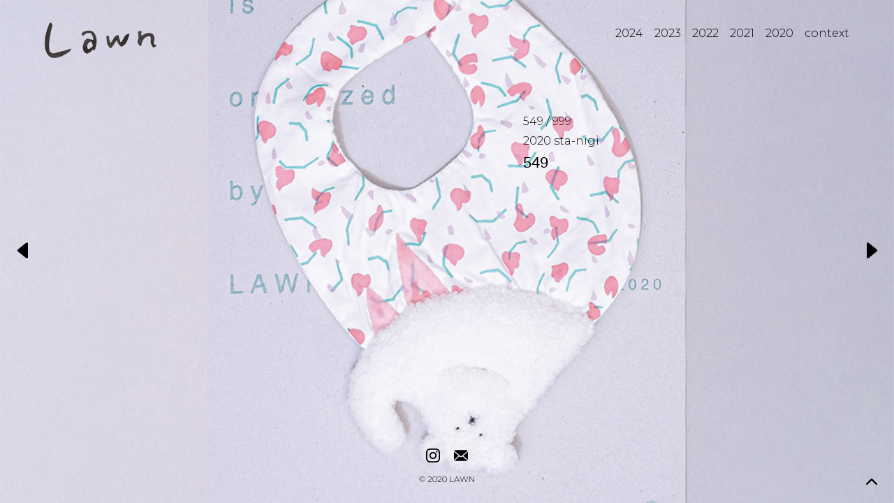

--- FILE ---
content_type: text/html; charset=UTF-8
request_url: https://lawnshop.net/item/2020549/
body_size: 6652
content:
<!DOCTYPE html>
<html lang="ja">

<head prefix="og: http://ogp.me/ns# fb: http://ogp.me/ns/fb# article: http://ogp.me/ns/article#">
	<!-- Global site tag (gtag.js) - Google Analytics -->
	<script async src="https://www.googletagmanager.com/gtag/js?id=G-MHLSTCDFE2"></script>
	<script>
		window.dataLayer = window.dataLayer || [];

		function gtag() {
			dataLayer.push(arguments);
		}
		gtag('js', new Date());

		gtag('config', 'G-MHLSTCDFE2');
	</script>
	<meta charset="UTF-8" />
	<meta name="viewport" content="width=device-width,initial-scale=1.0,minimum-scale=1.0,shrink-to-fit=no" />
	<meta http-equiv="content-language" content="ja">
	<!--[if lt IE 9]>
		  <script src="https://oss.maxcdn.com/html5shiv/3.7.2/html5shiv.min.js"></script>
		  <script src="https://oss.maxcdn.com/respond/1.4.2/respond.min.js"></script>
		<![endif]-->
	<link href="https://lawnshop.net/wp-content/themes/lawn/script/css/reset.css" rel="stylesheet" type="text/css"><link href="https://lawnshop.net/wp-content/themes/lawn/style.css" rel="stylesheet" type="text/css"><link href="https://lawnshop.net/wp-content/themes/lawn/script/css/item.css" rel="stylesheet" type="text/css" />	<meta name="description" content="itemのページ。にぎって楽しいどうぶつ達のファブリックブランドです。"><meta property="og:title" content="item-549|LAWN"><meta property="og:type" content="article"><meta property="og:url" content="https://lawnshop.net/item/2020549/"><meta property="og:image" content="https://lawnshop.net/uploads/2020-549.jpg"><meta property="og:site_name" content="LAWN"><meta property="og:description" content="itemのページ。にぎって楽しいどうぶつ達のファブリックブランドです。"><meta name="twitter:card" content="summary"><meta name="twitter:title" content="item-549|LAWN"><meta name="twitter:description" content="itemのページ。にぎって楽しいどうぶつ達のファブリックブランドです。"><meta name="twitter:image" content="https://lawnshop.net/uploads/2020-549.jpg"><meta itemprop="image" content="https://lawnshop.net/uploads/2020-549.jpg">	<title>item &#8211; 549 | LAWN</title>
<link rel='dns-prefetch' href='//s.w.org' />
		<script type="text/javascript">
			window._wpemojiSettings = {"baseUrl":"https:\/\/s.w.org\/images\/core\/emoji\/13.0.1\/72x72\/","ext":".png","svgUrl":"https:\/\/s.w.org\/images\/core\/emoji\/13.0.1\/svg\/","svgExt":".svg","source":{"concatemoji":"https:\/\/lawnshop.net\/wp-includes\/js\/wp-emoji-release.min.js?ver=5.6.16"}};
			!function(e,a,t){var n,r,o,i=a.createElement("canvas"),p=i.getContext&&i.getContext("2d");function s(e,t){var a=String.fromCharCode;p.clearRect(0,0,i.width,i.height),p.fillText(a.apply(this,e),0,0);e=i.toDataURL();return p.clearRect(0,0,i.width,i.height),p.fillText(a.apply(this,t),0,0),e===i.toDataURL()}function c(e){var t=a.createElement("script");t.src=e,t.defer=t.type="text/javascript",a.getElementsByTagName("head")[0].appendChild(t)}for(o=Array("flag","emoji"),t.supports={everything:!0,everythingExceptFlag:!0},r=0;r<o.length;r++)t.supports[o[r]]=function(e){if(!p||!p.fillText)return!1;switch(p.textBaseline="top",p.font="600 32px Arial",e){case"flag":return s([127987,65039,8205,9895,65039],[127987,65039,8203,9895,65039])?!1:!s([55356,56826,55356,56819],[55356,56826,8203,55356,56819])&&!s([55356,57332,56128,56423,56128,56418,56128,56421,56128,56430,56128,56423,56128,56447],[55356,57332,8203,56128,56423,8203,56128,56418,8203,56128,56421,8203,56128,56430,8203,56128,56423,8203,56128,56447]);case"emoji":return!s([55357,56424,8205,55356,57212],[55357,56424,8203,55356,57212])}return!1}(o[r]),t.supports.everything=t.supports.everything&&t.supports[o[r]],"flag"!==o[r]&&(t.supports.everythingExceptFlag=t.supports.everythingExceptFlag&&t.supports[o[r]]);t.supports.everythingExceptFlag=t.supports.everythingExceptFlag&&!t.supports.flag,t.DOMReady=!1,t.readyCallback=function(){t.DOMReady=!0},t.supports.everything||(n=function(){t.readyCallback()},a.addEventListener?(a.addEventListener("DOMContentLoaded",n,!1),e.addEventListener("load",n,!1)):(e.attachEvent("onload",n),a.attachEvent("onreadystatechange",function(){"complete"===a.readyState&&t.readyCallback()})),(n=t.source||{}).concatemoji?c(n.concatemoji):n.wpemoji&&n.twemoji&&(c(n.twemoji),c(n.wpemoji)))}(window,document,window._wpemojiSettings);
		</script>
		<style type="text/css">
img.wp-smiley,
img.emoji {
	display: inline !important;
	border: none !important;
	box-shadow: none !important;
	height: 1em !important;
	width: 1em !important;
	margin: 0 .07em !important;
	vertical-align: -0.1em !important;
	background: none !important;
	padding: 0 !important;
}
</style>
	<link rel='stylesheet' id='wp-block-library-css'  href='https://lawnshop.net/wp-includes/css/dist/block-library/style.min.css?ver=5.6.16' type='text/css' media='all' />
<style id='wp-block-library-inline-css' type='text/css'>
.has-text-align-justify{text-align:justify;}
</style>
<link rel='stylesheet' id='jetpack_css-css'  href='https://lawnshop.net/wp-content/plugins/jetpack/css/jetpack.css?ver=9.8.3' type='text/css' media='all' />
<script type='text/javascript' src='https://lawnshop.net/wp-includes/js/jquery/jquery.min.js?ver=3.5.1' id='jquery-core-js'></script>
<script type='text/javascript' src='https://lawnshop.net/wp-includes/js/jquery/jquery-migrate.min.js?ver=3.3.2' id='jquery-migrate-js'></script>
<script type='text/javascript' src='https://lawnshop.net/wp-content/themes/lawn/script/js/ofi.min.js?ver=5.6.16' id='ofi-js'></script>
<script type='text/javascript' src='https://lawnshop.net/wp-content/themes/lawn/script/js/jq_common.js?ver=5.6.16' id='jq_common-js'></script>
<link rel="https://api.w.org/" href="https://lawnshop.net/wp-json/" /><link rel="EditURI" type="application/rsd+xml" title="RSD" href="https://lawnshop.net/xmlrpc.php?rsd" />
<link rel="wlwmanifest" type="application/wlwmanifest+xml" href="https://lawnshop.net/wp-includes/wlwmanifest.xml" /> 
<meta name="generator" content="WordPress 5.6.16" />
<link rel="canonical" href="https://lawnshop.net/item/2020549/" />
<link rel='shortlink' href='https://lawnshop.net/?p=820' />
<link rel="alternate" type="application/json+oembed" href="https://lawnshop.net/wp-json/oembed/1.0/embed?url=https%3A%2F%2Flawnshop.net%2Fitem%2F2020549%2F" />
<link rel="alternate" type="text/xml+oembed" href="https://lawnshop.net/wp-json/oembed/1.0/embed?url=https%3A%2F%2Flawnshop.net%2Fitem%2F2020549%2F&#038;format=xml" />
<style type='text/css'>img#wpstats{display:none}</style>
		<link rel="icon" href="https://lawnshop.net/uploads/cropped-favicon-32x32.png" sizes="32x32" />
<link rel="icon" href="https://lawnshop.net/uploads/cropped-favicon-192x192.png" sizes="192x192" />
<link rel="apple-touch-icon" href="https://lawnshop.net/uploads/cropped-favicon-180x180.png" />
<meta name="msapplication-TileImage" content="https://lawnshop.net/uploads/cropped-favicon-270x270.png" />
</head>

<body class="item-template-default single single-item postid-820" id="top">
	<svg  id="svgs" version="1.1" xmlns="http://www.w3.org/2000/svg" xmlns:xlink="http://www.w3.org/1999/xlink" preserveAspectRatio="none" x="0px"
y="0px" xml:space="preserve">
	<defs>
	    <symbol id="svg_insta_logo">
	        <title>Instagram</title>
			<path d="M200,36c53.4,0,59.8,0.2,80.8,1.2c19.5,0.9,30.1,4.2,37.1,6.9c9.4,3.6,16,8,23,15c7,7,11.4,13.7,15,23c2.7,7,6,17.6,6.9,37.1c1,21.1,1.2,27.4,1.2,80.8s-0.2,59.8-1.2,80.8c-0.9,19.5-4.2,30.1-6.9,37.1c-3.6,9.4-8,16-15,23c-7,7-13.7,11.4-23,15c-7,2.7-17.6,6-37.1,6.9c-21.1,1-27.4,1.2-80.8,1.2s-59.8-0.2-80.8-1.2c-19.5-0.9-30.1-4.2-37.1-6.9c-9.4-3.6-16-8-23-15c-7-7-11.4-13.7-15-23c-2.7-7-6-17.6-6.9-37.1c-1-21.1-1.2-27.4-1.2-80.8s0.2-59.8,1.2-80.8C38.2,99.6,41.4,89,44.2,82c3.6-9.4,8-16,15-23c7-7,13.7-11.4,23-15c7-2.7,17.6-6,37.1-6.9C140.2,36.2,146.6,36,200,36 M200,0c-54.3,0-61.1,0.2-82.5,1.2c-21.3,1-35.8,4.3-48.6,9.3c-13.1,5.1-24.3,12-35.4,23.1S15.6,55.8,10.5,69c-5,12.7-8.3,27.3-9.3,48.6C0.2,138.9,0,145.7,0,200s0.2,61.1,1.2,82.5c1,21.3,4.3,35.8,9.3,48.6c5.1,13.1,11.9,24.3,23,35.4s22.2,17.9,35.4,23c12.7,5,27.3,8.3,48.6,9.3c21.4,1,28.2,1.2,82.5,1.2s61.1-0.2,82.5-1.2c21.3-1,35.8-4.3,48.6-9.3c13.1-5.1,24.3-11.9,35.4-23s17.9-22.2,23-35.4c5-12.7,8.3-27.3,9.3-48.6c1-21.4,1.2-28.2,1.2-82.5s-0.2-61.1-1.2-82.5c-1-21.3-4.3-35.8-9.3-48.6c-5.1-13.1-12-24.2-23.1-35.4s-22.2-17.9-35.4-23c-12.7-5-27.3-8.3-48.6-9.3C261.1,0.2,254.3,0,200,0L200,0z"/>
			<path d="M200,97.3c-56.7,0-102.7,46-102.7,102.7s46,102.7,102.7,102.7s102.7-46,102.7-102.7S256.7,97.3,200,97.3zM200,266.6c-36.8,0-66.6-29.8-66.6-66.6s29.8-66.6,66.6-66.6s66.6,29.8,66.6,66.6S236.8,266.6,200,266.6z"/>
			<circle cx="306.7" cy="93.2" r="24"/>
	    </symbol>
	    <symbol id="svg_homepage_logo">
	        <title>Homepage</title>
			<path d="M194.7,111l-128,125.4v135.4c0,7.3,5,13.2,11.1,13.2l77.8-0.2c6.1,0,11.1-5.9,11.1-13.2v-79.1c0-7.3,5-13.2,11.1-13.2h44.4c6.1,0,11.1,5.9,11.1,13.2v79c0,7.3,4.9,13.2,11.1,13.3c0,0,0,0,0,0l77.8,0.3c6.1,0,11.1-5.9,11.1-13.2V236.3L205.3,111C202.2,108,197.8,108,194.7,111L194.7,111zM396.9,196.2l-58.1-56.9V24.9c0-5.5-3.7-9.9-8.3-9.9h-38.9c-4.6,0-8.3,4.4-8.3,9.9v60L221.2,24c-12.3-12-30.1-12-42.4,0L3,196.2c-3.5,3.5-4,9.7-1.1,14c0,0,0,0,0,0l17.7,25.6c2.9,4.2,8.2,4.8,11.7,1.4c0,0,0,0,0,0l163.3-160c3.1-3,7.5-3,10.6,0l163.3,160c3.5,3.5,8.8,2.9,11.7-1.3c0,0,0,0,0,0l17.7-25.6C401,206,400.5,199.7,396.9,196.2C396.9,196.3,396.9,196.2,396.9,196.2L396.9,196.2z"/>
	    </symbol>
	    <symbol id="svg_mail">
	        <title>Mail</title>
			<path d="M266.7,207.7l131.4,114.5c1.2-4.1,1.9-8.5,1.9-13V91.5L266.7,207.7z"/>
			<path d="M200,221.2c5.6,0,11.2-1.9,15.7-5.9L390.3,63.1c-8.1-10.2-20.7-16.8-34.8-16.8H44.4c-14.1,0-26.6,6.6-34.8,16.8l174.6,152.2C188.8,219.2,194.4,221.2,200,221.2z"/>
			<path d="M0,91.5v217.8c0,4.5,0.7,8.9,1.9,13l131.4-114.5L0,91.5z"/>
			<path d="M234,236.2c-9.7,8.5-21.9,12.7-34,12.7c-12.1,0-24.3-4.3-34-12.7l-11.6-10.1L18.1,345c7.4,5.5,16.5,8.7,26.4,8.7h311.1c9.9,0,19-3.3,26.4-8.7L245.6,226.1L234,236.2z"/>
	    </symbol>
	    <symbol id="svg_angle_up">
	        <title>Angle_up</title>
			<path d="M93,81.23c-1.8,0-3.6-0.7-4.9-2L50,41.33l-38.1,37.8c-2.7,2.7-7.2,2.7-9.9,0s-2.7-7.2,0-9.9l43-42.7c2.7-2.7,7.1-2.7,9.9,0l43,42.7c2.7,2.7,2.8,7.2,0,9.9C96.6,80.53,94.8,81.23,93,81.23z"/>
	    </symbol>
	    <symbol id="svg_angle_down">
	        <title>Angle_down</title>
			<path d="M6.94,27.34c1.8,0,3.6,0.7,4.9,2l38.1,37.9l38.1-37.8c2.7-2.7,7.2-2.7,9.9,0c2.7,2.7,2.7,7.2,0,9.9l-43,42.7c-2.7,2.7-7.1,2.7-9.9,0l-43-42.7c-2.7-2.7-2.8-7.2,0-9.9C3.34,28.04,5.14,27.34,6.94,27.34z"/>
	    </symbol>
	    <symbol id="svg_angle_left">
	        <title>Angle_left</title>
			<path d="M296.5,27.9c0,7.2-2.8,14.4-8,19.6L136.8,199.9l151.2,152.4c10.8,10.8,10.8,28.8,0,39.6c-10.8,10.8-28.8,10.8-39.6,0l-170.8-172c-10.8-10.8-10.8-28.4,0-39.6l170.8-172c10.8-10.8,28.8-11.2,39.6,0C293.7,13.5,296.5,20.7,296.5,27.9z"/>
	    </symbol>
	    <symbol id="svg_angle_right">
	        <title>Angle_right</title>
			<path d="M103.5,372.2c0-7.2,2.8-14.4,8-19.6l151.6-152.4L111.9,47.7c-10.8-10.8-10.8-28.8,0-39.6s28.8-10.8,39.6,0l170.8,172c10.8,10.8,10.8,28.4,0,39.6l-170.8,172c-10.8,10.8-28.8,11.2-39.6,0C106.3,386.6,103.5,379.4,103.5,372.2z"/>
	    </symbol>
	    <symbol id="svg_menu_open">
	        <title>Menu_open</title>
			<path d="M93,100H7c-3.9,0-7-3.1-7-7s3.1-7,7-7h86c3.9,0,7,3.1,7,7S96.9,100,93,100z"/>
			<path d="M93,57H7c-3.9,0-7-3.1-7-7s3.1-7,7-7h86c3.9,0,7,3.1,7,7S96.9,57,93,57z"/>
			<path d="M93,14H7c-3.9,0-7-3.1-7-7s3.1-7,7-7h86c3.9,0,7,3.1,7,7S96.9,14,93,14z"/>
	    </symbol>
	    <symbol id="svg_menu_close">
	        <title>Menu_close</title>
			<path d="M59.9,50l38-37.9c2.7-2.7,2.7-7.2,0-9.9c-2.7-2.7-7.2-2.7-9.9,0L50,40.1L11.9,2.2C9.2-0.5,4.8-0.5,2,2.2c-2.7,2.7-2.7,7.2,0,9.9l38,37.9l-38,37.9c-2.7,2.7-2.7,7.2,0,9.9c1.4,1.4,3.2,2.1,5,2.1c1.8,0,3.6-0.7,4.9-2L50,59.9l38.1,37.9c1.4,1.4,3.2,2,4.9,2c1.8,0,3.6-0.7,5-2.1c2.7-2.7,2.7-7.2,0-9.9L59.9,50z"/>
	    </symbol>
	    <symbol id="svg_prev">
	        <title>prev</title>
			<path d="M3.02,56.28l46.3,37.11C53.62,96.85,60,93.78,60,88.27V11.73c0-5.51-6.38-8.58-10.68-5.13L3.02,43.72
		C-1.01,46.94-1.01,53.06,3.02,56.28z"/>
	    </symbol>
	    <symbol id="svg_next">
	        <title>next</title>
			<path d="M56.98,43.72L10.68,6.6C6.38,3.15,0,6.22,0,11.73v76.54c0,5.51,6.38,8.58,10.68,5.13l46.3-37.11
		C61.01,53.06,61.01,46.94,56.98,43.72z"/>
	    </symbol>
	    <symbol id="byebye">
	        <title>byebye</title>
			<style type="text/css">
				.byebye_base{opacity:0.4;fill:#939494;}
				.byebye_text{fill:#FFFFFF;}
			</style>
			<path class="byebye_base" d="M0,0v500h400V0H0z M172.2,443.31c-63.79,0-115.5-51.71-115.5-115.5c0-63.79,51.71-115.5,115.5-115.5
				s115.5,51.71,115.5,115.5C287.7,391.59,235.99,443.31,172.2,443.31z"/>
			<g>
				<path class="byebye_text" d="M275.15,218.75c2.17,2.61,2.04,5.72-0.43,7.77c-1.31,1.09-2.77,1.39-4.19,0.96l1.17,1.41l-2.11,1.75
					l-10.01-12.04l2.11-1.75l3.98,4.79c-0.18-1.47,0.38-2.84,1.68-3.92C269.8,215.68,272.94,216.09,275.15,218.75z M272.96,220.46
					c-1.27-1.53-3.18-1.78-4.61-0.59c-1.44,1.2-1.55,3.12-0.28,4.65c1.3,1.56,3.19,1.79,4.64,0.59
					C274.14,223.93,274.24,222,272.96,220.46z"/>
				<path class="byebye_text" d="M286.61,221.98c-0.84,0.7-1.7,1-2.81,1.02l-0.43-2.36c0.66-0.03,1.09-0.17,1.48-0.49
					c0.55-0.46,0.76-1.1,0.54-1.93l-0.21-0.78l-10.68-5.55l2.19-1.82l7.71,4.26l-2.99-8.19l2.13-1.77l4.23,13.01
					C288.42,219.27,287.99,220.83,286.61,221.98z"/>
				<path class="byebye_text" d="M299.35,199.81l-6.41,5.33c1.3,1,2.86,0.97,4.13-0.08c0.89-0.74,1.44-1.77,1.53-2.92l2.12,0.24
					c-0.08,1.66-0.88,3.26-2.41,4.53c-2.69,2.24-5.95,1.93-8.12-0.69c-2.2-2.64-1.87-5.94,0.73-8.1
					C293.97,195.58,296.94,196.48,299.35,199.81z M296.26,199.99c-1.11-1.24-2.65-1.34-3.96-0.25c-1.25,1.04-1.45,2.58-0.58,4.02
					L296.26,199.99z"/>
				<path class="byebye_text" d="M312.41,187.76c2.17,2.61,2.04,5.72-0.43,7.77c-1.31,1.09-2.77,1.39-4.19,0.96l1.17,1.41l-2.11,1.75
					l-10.01-12.04l2.11-1.75l3.98,4.79c-0.18-1.47,0.38-2.84,1.68-3.92C307.06,184.69,310.2,185.1,312.41,187.76z M310.21,189.48
					c-1.27-1.53-3.18-1.78-4.61-0.59c-1.44,1.2-1.55,3.12-0.28,4.65c1.3,1.56,3.19,1.79,4.64,0.59
					C311.39,192.95,311.49,191.02,310.21,189.48z"/>
				<path class="byebye_text" d="M323.87,191c-0.84,0.7-1.69,1-2.81,1.02l-0.43-2.36c0.66-0.03,1.09-0.17,1.48-0.49
					c0.55-0.46,0.76-1.1,0.54-1.93l-0.21-0.78l-10.68-5.55l2.19-1.82l7.71,4.26l-2.99-8.19l2.13-1.77l4.23,13.01
					C325.68,188.28,325.25,189.85,323.87,191z"/>
				<path class="byebye_text" d="M336.6,168.82l-6.41,5.33c1.3,1,2.86,0.97,4.13-0.08c0.89-0.74,1.44-1.77,1.53-2.92l2.12,0.24
					c-0.08,1.66-0.88,3.26-2.41,4.53c-2.69,2.24-5.95,1.93-8.12-0.69c-2.2-2.64-1.87-5.94,0.73-8.1
					C331.22,164.6,334.2,165.5,336.6,168.82z M333.52,169c-1.11-1.24-2.65-1.34-3.96-0.25c-1.25,1.04-1.45,2.58-0.58,4.02L333.52,169z"
					/>
				<path class="byebye_text" d="M336.38,156.08l2.35,2.82l3.57,5.02l-1.31,1.09l-4.28-4.42l-2.35-2.82L336.38,156.08z M344.96,166.21
					c0.57,0.68,0.51,1.58-0.13,2.12c-0.63,0.53-1.52,0.41-2.09-0.27s-0.49-1.54,0.15-2.07C343.53,165.45,344.39,165.53,344.96,166.21z"
					/>
			</g>
	    </symbol>
	</defs>
</svg>		<div id="body_inner" style='background-image:url(https://lawnshop.net/uploads/2020-549.jpg);'>
				<header>
			<div id="header_logo" class="img_wrapper">
				<a href="https://lawnshop.net">				<h1><img src="https://lawnshop.net/wp-content/themes/lawn/image/lawn-logo_600.png" alt="LAWN"></h1>
				</a>			</div>
			<nav>
				<ul>
						<li><a href='https://lawnshop.net/item/2024/'>2024</a></li>
	<li><a href='https://lawnshop.net/item/2023/'>2023</a></li>
	<li><a href='https://lawnshop.net/item/2022/'>2022</a></li>
	<li><a href='https://lawnshop.net/item/2021/'>2021</a></li>
	<li><a href='https://lawnshop.net/item/2020/'>2020</a></li>
					<li class="primary"><a href="https://lawnshop.net/context">context</a></li>
				</ul>
			</nav>
		</header>
		<div id="maincontents"><div id="prev_page" class="pagination">
	<a href="https://lawnshop.net/item/2020548/" rel="prev">
		<svg id="page_prev" viewBox="0 0 60 100">
			<use class="svg" xlink:href="#svg_prev"></use>
		</svg></a></div>
<section id="info">
	<div class="contents_wrapper">
				<div class="num">549<span class="num_slash"> / </span>999</div>
		<div class="type"><a href="https://lawnshop.net/2020">2020</a> sta-nigi</div>
		<div class="title">
			<h2>549</h2>
		</div>
					</div>
</section>
<div id="next_page" class="pagination">
	<a href="https://lawnshop.net/item/2020550/" rel="next">
		<svg id="page_next" viewBox="0 0 60 100">
			<use class="svg" xlink:href="#svg_next"></use>
		</svg>
	</a></div>
				</div><!-- #maincontents -->
				<footer>
					<div id="footer_icons">
						<a class="icon" href="https://www.instagram.com/lawn_by/" target="_blank" rel="noreferrer noopener" title="Instagram">
							<svg id="insta_logo" viewBox="0 0 400 400">
								<use class="svg" xlink:href="#svg_insta_logo"></use>
							</svg></a>

						<a class="icon" href=JavaScript:mail_to("","")>
							<svg id="mail_icon" viewBox="0 0 400 400">
								<use class="svg" xlink:href="#svg_mail"></use>
							</svg>
						</a>
					</div>
					<p id="copy"><small>&copy;&nbsp;2020&nbsp;<a href="https://lawnshop.net">LAWN</a></small></p>
				</footer>
				<a href="#top" id="totop" class="icon">
					<svg id="totop_icon" viewBox="0 0 100 100">
						<use class="svg" xlink:href='#svg_angle_up'></use>
					</svg>
				</a>
				</div><!-- #body_inner -->
				<script type='text/javascript' src='https://lawnshop.net/wp-includes/js/wp-embed.min.js?ver=5.6.16' id='wp-embed-js'></script>
<script src='https://stats.wp.com/e-202603.js' defer></script>
<script>
	_stq = window._stq || [];
	_stq.push([ 'view', {v:'ext',j:'1:9.8.3',blog:'188719977',post:'820',tz:'9',srv:'lawnshop.net'} ]);
	_stq.push([ 'clickTrackerInit', '188719977', '820' ]);
</script>
				</body>

				</html>

--- FILE ---
content_type: text/css
request_url: https://lawnshop.net/wp-content/themes/lawn/script/css/reset.css
body_size: 461
content:
/*
YUI 3.18.1 (build f7e7bcb)
Copyright 2014 Yahoo! Inc. All rights reserved.
Licensed under the BSD License.
http://yuilibrary.com/license/
*/

html {
    color: #000;
    background: #fff;
}
body,
div,
dl,
dt,
dd,
ul,
ol,
li,
h1,
h2,
h3,
h4,
h5,
h6,
pre,
code,
form,
fieldset,
legend,
input,
textarea,
p,
blockquote,
th,
td {
    margin: 0;
    padding: 0;
}
table {
    border-collapse: collapse;
    border-spacing: 0;
}
fieldset,
img {
    border: 0;
}
address,
caption,
cite,
code,
dfn,
em,
strong,
th,
var {
    font-style: normal;
    font-weight: normal;
}
ol,
ul,
li {
    list-style: none;
}
caption,
th {
    text-align: left;
}
h1,
h2,
h3,
h4,
h5,
h6 {
    font-size: 100%;
    font-weight: normal;
}
q:before,
q:after {
    content: "";
}
abbr,
acronym {
    border: 0;
    font-variant: normal;
}
sup {
    vertical-align: text-top;
}
sub {
    vertical-align: text-bottom;
}
input,
textarea,
select {
    font-family: inherit;
    font-size: inherit;
    font-weight: inherit;
    *font-size: 100%;
}
legend {
    color: #000;
}
#yui3-css-stamp.cssreset {
    display: none;
}


--- FILE ---
content_type: text/css
request_url: https://lawnshop.net/wp-content/themes/lawn/style.css
body_size: 151
content:
/*
Theme Name: LAWN Theme
Description: for LAWN site
Author: SY
Author URI: https://lawnshop.net
Version: 1.0
Text Domain: LAWN Theme
*/
/*-------------------------------------------------------common*/
@charset "UTF-8";
@import url("script/css/common.css");


--- FILE ---
content_type: text/css
request_url: https://lawnshop.net/wp-content/themes/lawn/script/css/item.css
body_size: 949
content:
/*-------------------------------------------------------itemlist*/
#itemlist .contents_wrapper {
  display: -webkit-box;
  display: -ms-flexbox;
  display: flex;
  -ms-flex-wrap: wrap;
      flex-wrap: wrap;
  -webkit-box-pack: justify;
      -ms-flex-pack: justify;
          justify-content: space-between;
}

#itemlist .contents_wrapper .item,
#itemlist .contents_wrapper .type-title,
#itemlist .contents_wrapper .empty {
  -ms-flex-preferred-size: 19%;
      flex-basis: 19%;
}

@media screen and (min-width: 667px) and (max-width: 1000px) {
  #itemlist .contents_wrapper .item,
  #itemlist .contents_wrapper .type-title,
  #itemlist .contents_wrapper .empty {
    -ms-flex-preferred-size: 24%;
        flex-basis: 24%;
  }
}

@media screen and (max-width: 666px) {
  #itemlist .contents_wrapper .item,
  #itemlist .contents_wrapper .type-title,
  #itemlist .contents_wrapper .empty {
    -ms-flex-preferred-size: 32%;
        flex-basis: 32%;
  }
}

#itemlist .contents_wrapper .item,
#itemlist .contents_wrapper .type-title {
  margin-bottom: 1.1vw;
  background-color: #efefef;
}

@media screen and (min-width: 667px) and (max-width: 1000px) {
  #itemlist .contents_wrapper .item,
  #itemlist .contents_wrapper .type-title {
    margin-bottom: 1.1vw;
  }
}

@media screen and (max-width: 666px) {
  #itemlist .contents_wrapper .item,
  #itemlist .contents_wrapper .type-title {
    margin-bottom: 1.7vw;
  }
}

#itemlist .contents_wrapper .item {
  -webkit-transition: 0.3s ease-in-out;
  transition: 0.3s ease-in-out;
}

#itemlist .contents_wrapper .item a {
  display: block;
  position: relative;
}

#itemlist .contents_wrapper .item a .img_wrapper {
  opacity: 1;
}

#itemlist .contents_wrapper .item a .img_wrapper.nothumb {
  padding-bottom: 125%;
  background: #d2d7e9;
}

#itemlist .contents_wrapper .item a .nostock {
  opacity: 1;
  position: absolute;
  top: 0;
  left: 0;
  width: 100%;
  height: auto;
}

#itemlist .contents_wrapper .item a .item_title {
  width: 100%;
  text-align: center;
  position: absolute;
  top: 50%;
  left: 50%;
  -webkit-transform: translate(-50%, -50%);
          transform: translate(-50%, -50%);
  opacity: 0;
}

#itemlist .contents_wrapper .item a .item_title h3,
#itemlist .contents_wrapper .item a .item_title .num {
  padding-left: 0.5em;
  padding-right: 0.5em;
  font-size: 17.6px;
  font-size: 1.76rem;
}

@media screen and (min-width: 667px) and (max-width: 1000px) {
  #itemlist .contents_wrapper .item a .item_title h3,
  #itemlist .contents_wrapper .item a .item_title .num {
    font-size: 16px;
    font-size: 1.6rem;
  }
}

@media screen and (max-width: 666px) {
  #itemlist .contents_wrapper .item a .item_title h3,
  #itemlist .contents_wrapper .item a .item_title .num {
    font-size: 12.8px;
    font-size: 1.28rem;
  }
}

#itemlist .contents_wrapper .item a .item_title .num {
  margin-top: 0.3em;
}

#itemlist .contents_wrapper .item a .item_title .num_slash {
  margin: 0 0.1em;
}

.pc #itemlist .contents_wrapper .item a:hover {
  color: #000;
}

.pc #itemlist .contents_wrapper .item a:hover .img_wrapper,
.pc #itemlist .contents_wrapper .item a:hover .nostock {
  opacity: 0.5;
  -webkit-transition: 0.3s ease-in-out;
  transition: 0.3s ease-in-out;
}

.pc #itemlist .contents_wrapper .item a:hover .item_title {
  opacity: 1;
}

#itemlist .contents_wrapper h3 {
  padding: 0.5em;
  font-size: 22px;
  font-size: 2.2rem;
}

@media screen and (min-width: 667px) and (max-width: 1000px) {
  #itemlist .contents_wrapper h3 {
    font-size: 20px;
    font-size: 2rem;
  }
}

@media screen and (max-width: 666px) {
  #itemlist .contents_wrapper h3 {
    font-size: 16px;
    font-size: 1.6rem;
  }
}

.single-item #body_inner {
  background-size: cover;
  background-position: center;
  background-repeat: no-repeat;
}

.single-item #info {
  margin: 3em 0;
  display: -webkit-box;
  display: -ms-flexbox;
  display: flex;
  -ms-flex-wrap: wrap;
      flex-wrap: wrap;
  -webkit-box-pack: justify;
      -ms-flex-pack: justify;
          justify-content: space-between;
  -webkit-box-pack: end;
      -ms-flex-pack: end;
          justify-content: flex-end;
}

.single-item #info .contents_wrapper {
  -ms-flex-preferred-size: 35%;
      flex-basis: 35%;
}

@media screen and (min-width: 667px) and (max-width: 1000px) {
  .single-item #info .contents_wrapper {
    -ms-flex-preferred-size: 35%;
        flex-basis: 35%;
  }
}

@media screen and (max-width: 666px) {
  .single-item #info .contents_wrapper {
    -ms-flex-preferred-size: 60%;
        flex-basis: 60%;
  }
}

.single-item #info .contents_wrapper .num,
.single-item #info .contents_wrapper .type {
  margin-bottom: 0.75em;
}

.single-item #info .contents_wrapper .text {
  margin: 2em 0 2.5em;
}

.single-item body {
  position: relative;
}

.single-item #maincontents #info {
  width: 90%;
}

@media screen and (min-width: 667px) and (max-width: 1000px) {
  .single-item #maincontents #info {
    width: 80%;
  }
}

@media screen and (max-width: 666px) {
  .single-item #maincontents #info {
    width: 80%;
  }
}

.single-item #maincontents .pagination {
  text-align: center;
  position: absolute;
  top: 50%;
  -webkit-transform: translate(0, -50%);
          transform: translate(0, -50%);
  width: 5%;
}

.single-item #maincontents .pagination svg {
  width: 15px;
  height: 25px;
}

@media screen and (min-width: 667px) and (max-width: 1000px) {
  .single-item #maincontents .pagination {
    width: 10%;
  }
}

@media screen and (max-width: 666px) {
  .single-item #maincontents .pagination {
    width: 10%;
  }
}

.single-item #maincontents .pagination#next_page {
  right: 0;
}

#title_group {
  display: -webkit-box;
  display: -ms-flexbox;
  display: flex;
  -ms-flex-wrap: wrap;
      flex-wrap: wrap;
  -webkit-box-pack: justify;
      -ms-flex-pack: justify;
          justify-content: space-between;
  -webkit-box-align: center;
      -ms-flex-align: center;
          align-items: center;
  margin-bottom: 2em;
}


--- FILE ---
content_type: text/css
request_url: https://lawnshop.net/wp-content/themes/lawn/script/css/common.css
body_size: 1953
content:
@charset "UTF-8";
/*-------------------------------------------------------common*/
/* Windows 用 Medium 指定の游ゴシック */
@import url("https://fonts.googleapis.com/css?family=Montserrat:300,600&display=swap");
@font-face {
  font-family: "Yu Gothic M";
  src: local("Yu Gothic Medium");
}

/* font-weight: bold の時は通常どおり Bold 書体を使わせる */
@font-face {
  font-family: "Yu Gothic M";
  src: local("Yu Gothic Bold");
  font-weight: bold;
}

html,
body {
  width: 100%;
  height: 100%;
  padding: 0;
  margin: 0;
}

html {
  font-size: 62.5%;
}

body {
  font-size: 16px;
  font-size: 1.6rem;
  -webkit-text-size-adjust: 100%;
  font-family: "Montserrat", "游ゴシック体", YuGothic, "Yu Gothic M", "游ゴシック Medium", "Yu Gothic Medium", "ヒラギノ角ゴ ProN W3", "Hiragino Kaku Gothic ProN W3", HiraKakuProN-W3, "ヒラギノ角ゴ ProN", "Hiragino Kaku Gothic ProN", "ヒラギノ角ゴ Pro", "Hiragino Kaku Gothic Pro", "メイリオ", Meiryo, Osaka, "ＭＳ Ｐゴシック", "MS PGothic", sans-serif;
  color: #000;
  letter-spacing: 0px;
  line-height: 1;
  word-break: break-all;
}

@media screen and (min-width: 667px) and (max-width: 1000px) {
  body {
    font-size: 15px;
    font-size: 1.5rem;
  }
}

@media screen and (max-width: 666px) {
  body {
    font-size: 14px;
    font-size: 1.4rem;
  }
}

#body_inner {
  min-height: 100vh;
  position: relative;
  padding-bottom: 106px;
  -webkit-box-sizing: border-box;
          box-sizing: border-box;
}

@media screen and (min-width: 667px) and (max-width: 1000px) {
  #body_inner {
    padding-bottom: 100px;
  }
}

@media screen and (max-width: 666px) {
  #body_inner {
    padding-bottom: 94px;
  }
}

a {
  color: #000;
  text-decoration: none;
  display: inline-block;
  cursor: pointer !important;
}

a * {
  pointer-events: none;
}

.pc a:hover {
  color: #ffb892;
  -webkit-transition: 0.3s ease-in-out;
  transition: 0.3s ease-in-out;
}

a.linktext {
  text-decoration: underline;
  padding-right: 0.3em;
  padding-left: 0.3em;
}

img {
  -webkit-user-select: none;
     -moz-user-select: none;
      -ms-user-select: none;
          user-select: none;
  display: block;
  line-height: 1;
}

.title,
.text,
.btn {
  font-family: "游ゴシック体", YuGothic, "Yu Gothic M", "游ゴシック Medium", "Yu Gothic Medium", "ヒラギノ角ゴ ProN W3", "Hiragino Kaku Gothic ProN W3", HiraKakuProN-W3, "ヒラギノ角ゴ ProN", "Hiragino Kaku Gothic ProN", "ヒラギノ角ゴ Pro", "Hiragino Kaku Gothic Pro", "メイリオ", Meiryo, Osaka, "ＭＳ Ｐゴシック", "MS PGothic", sans-serif;
}

.text {
  line-height: 2;
}

header,
#pagenav ul,
.outer-full {
  padding-left: 5%;
  padding-right: 5%;
}

@media screen and (min-width: 667px) and (max-width: 1000px) {
  header,
  #pagenav ul,
  .outer-full {
    padding-left: 4%;
  }
}

@media screen and (max-width: 666px) {
  header,
  #pagenav ul,
  .outer-full {
    padding-left: 1em;
  }
}

@media screen and (min-width: 667px) and (max-width: 1000px) {
  header,
  #pagenav ul,
  .outer-full {
    padding-right: 4%;
  }
}

@media screen and (max-width: 666px) {
  header,
  #pagenav ul,
  .outer-full {
    padding-right: 1em;
  }
}

.outer-narrow {
  padding-left: 10%;
  padding-right: 10%;
  max-width: 1280px;
  margin-left: auto;
  margin-right: auto;
}

@media screen and (min-width: 667px) and (max-width: 1000px) {
  .outer-narrow {
    padding-left: 10%;
  }
}

@media screen and (max-width: 666px) {
  .outer-narrow {
    padding-left: 2%;
  }
}

@media screen and (min-width: 667px) and (max-width: 1000px) {
  .outer-narrow {
    padding-right: 10%;
  }
}

@media screen and (max-width: 666px) {
  .outer-narrow {
    padding-right: 2%;
  }
}

#svgs {
  display: none;
}

svg {
  fill: #000;
}

.pc a:hover svg {
  fill: #ffb892;
  -webkit-transition: 0.3s ease-in-out;
  transition: 0.3s ease-in-out;
}

.icon {
  width: 20px;
  height: auto;
}

h2 {
  font-size: 28px;
  font-size: 2.8rem;
}

@media screen and (min-width: 667px) and (max-width: 1000px) {
  h2 {
    font-size: 25px;
    font-size: 2.5rem;
  }
}

@media screen and (max-width: 666px) {
  h2 {
    font-size: 22px;
    font-size: 2.2rem;
  }
}

.btn_wrapper {
  display: block;
  text-align: center;
}

.btn {
  display: inline-block;
  border: 1px solid #000;
  padding: 1em;
  margin-right: 0;
  text-align: center;
  border-radius: 10px;
}

.pc .btn:hover {
  color: #000;
  background: rgba(255, 255, 255, 0.3);
  -webkit-transition: 0.3s ease-in-out;
  transition: 0.3s ease-in-out;
}

.img_wrapper img {
  width: 100%;
  height: 100%;
}

.img_wrapper img.ofi {
  -o-object-fit: cover;
     object-fit: cover;
  font-family: "object-fit: cover;";
}

.msg {
  line-height: 1.5;
  font-size: 85%;
  text-align: center;
}

.pagenotice {
  padding: 200px 0;
  text-align: center;
}

.pagenotice .btn {
  margin-top: 3em;
  font-family: "Montserrat", "游ゴシック体", YuGothic, "Yu Gothic M", "游ゴシック Medium", "Yu Gothic Medium", "ヒラギノ角ゴ ProN W3", "Hiragino Kaku Gothic ProN W3", HiraKakuProN-W3, "ヒラギノ角ゴ ProN", "Hiragino Kaku Gothic ProN", "ヒラギノ角ゴ Pro", "Hiragino Kaku Gothic Pro", "メイリオ", Meiryo, Osaka, "ＭＳ Ｐゴシック", "MS PGothic", sans-serif;
}

.show_pc {
  display: block;
}

.show_mb {
  display: none;
}

/*-------------------------------------------------------header*/
header {
  display: -webkit-box;
  display: -ms-flexbox;
  display: flex;
  -ms-flex-wrap: wrap;
      flex-wrap: wrap;
  -webkit-box-pack: justify;
      -ms-flex-pack: justify;
          justify-content: space-between;
  padding-top: 2em;
  padding-bottom: 2em;
}

header .img_wrapper {
  width: 160px;
}

@media screen and (min-width: 667px) and (max-width: 1000px) {
  header .img_wrapper {
    width: 130px;
  }
}

@media screen and (max-width: 666px) {
  header .img_wrapper {
    width: 80px;
  }
}

header .img_wrapper img {
  cursor: pointer;
}

header nav {
  text-align: right;
}

header nav ul {
  display: -webkit-box;
  display: -ms-flexbox;
  display: flex;
  -ms-flex-wrap: wrap;
      flex-wrap: wrap;
  -webkit-box-pack: justify;
      -ms-flex-pack: justify;
          justify-content: space-between;
}

header nav ul li {
  margin-left: 1em;
}

header nav ul li:first-child {
  margin-left: 0;
}

header nav ul li a {
  line-height: 2;
  font-size: 16px;
  font-size: 1.6rem;
}

@media screen and (min-width: 667px) and (max-width: 1000px) {
  header nav ul li a {
    font-size: 15px;
    font-size: 1.5rem;
  }
}

@media screen and (max-width: 666px) {
  header nav ul li a {
    font-size: 14px;
    font-size: 1.4rem;
  }
}

/*-------------------------------------------------------pagenav*/
#pagenav {
  display: -webkit-box;
  display: -ms-flexbox;
  display: flex;
  -ms-flex-wrap: wrap;
      flex-wrap: wrap;
  -webkit-box-pack: justify;
      -ms-flex-pack: justify;
          justify-content: space-between;
  -webkit-box-pack: end;
      -ms-flex-pack: end;
          justify-content: flex-end;
  -webkit-box-align: center;
      -ms-flex-align: center;
          align-items: center;
}

#pagenav li {
  margin-left: 1em;
  font-size: 16px;
  font-size: 1.6rem;
}

#pagenav li:first-child {
  margin-left: 0;
}

@media screen and (min-width: 667px) and (max-width: 1000px) {
  #pagenav li {
    font-size: 15px;
    font-size: 1.5rem;
  }
}

@media screen and (max-width: 666px) {
  #pagenav li {
    font-size: 14px;
    font-size: 1.4rem;
  }
}

#pagenav li:last-child {
  margin-right: 0;
}

#pagenav .taxonomy {
  color: #999;
}

/*-------------------------------------------------------footer*/
footer {
  width: 100%;
  font-size: 14px;
  font-size: 1.4rem;
  padding-top: 2em;
  padding-bottom: 2em;
  position: absolute;
  bottom: 0;
  text-align: center;
}

@media screen and (min-width: 667px) and (max-width: 1000px) {
  footer {
    font-size: 13px;
    font-size: 1.3rem;
  }
}

@media screen and (max-width: 666px) {
  footer {
    font-size: 12px;
    font-size: 1.2rem;
  }
}

footer #footer_icons {
  display: -webkit-box;
  display: -ms-flexbox;
  display: flex;
  -ms-flex-wrap: wrap;
      flex-wrap: wrap;
  -webkit-box-pack: justify;
      -ms-flex-pack: justify;
          justify-content: space-between;
  -webkit-box-pack: center;
      -ms-flex-pack: center;
          justify-content: center;
  margin-bottom: 1em;
}

footer #footer_icons .icon {
  margin: 0 10px;
}

#totop {
  position: absolute;
  right: 20px;
  bottom: 20px;
}

#totop #totop_icon {
  width: 16px;
}

.single h2 {
  font-size: 22px;
  font-size: 2.2rem;
}

@media screen and (min-width: 667px) and (max-width: 1000px) {
  .single h2 {
    font-size: 22px;
    font-size: 2.2rem;
  }
}

@media screen and (max-width: 666px) {
  .single h2 {
    font-size: 18px;
    font-size: 1.8rem;
  }
}

/*-------------------------------------------------------error*/
#error {
  text-align: center;
}

#error .message {
  margin-bottom: 100px;
}

/*-------------------------------------------------------mobile*/
@media screen and (max-width: 666px) {
  .show_pc {
    display: none;
  }
  .show_mb {
    display: block;
  }
}
